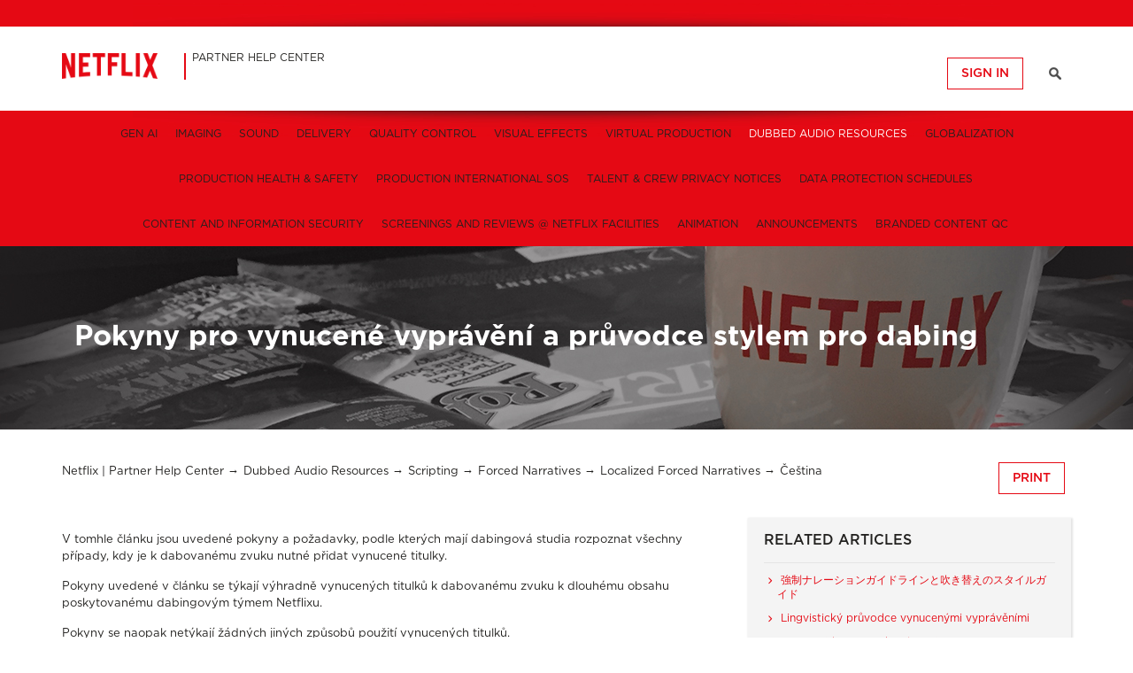

--- FILE ---
content_type: text/html; charset=utf-8
request_url: https://partnerhelp.netflixstudios.com/hc/en-us/articles/20503124006803-Pokyny-pro-vynucen%C3%A9-vypr%C3%A1v%C4%9Bn%C3%AD-a-pr%C5%AFvodce-stylem-pro-dabing
body_size: 10917
content:
<!DOCTYPE html>
<html dir="ltr" lang="en-US">
<head>
  <meta charset="utf-8" />
  <!-- v26850 -->


  <title>Pokyny pro vynucené vyprávění a průvodce stylem pro dabing &ndash; Netflix | Partner Help Center</title>

  <meta name="csrf-param" content="authenticity_token">
<meta name="csrf-token" content="">

  <meta name="description" content="V tomhle článku jsou uvedené pokyny a požadavky, podle kterých mají dabingová studia rozpoznat všechny případy, kdy je k dabovanému zvuku..." /><meta property="og:image" content="https://partnerhelp.netflixstudios.com/hc/theming_assets/01HZKNBQPT2BTWQ093MG2HMXBQ" />
<meta property="og:type" content="website" />
<meta property="og:site_name" content="Netflix | Partner Help Center" />
<meta property="og:title" content="Pokyny pro vynucené vyprávění a průvodce stylem pro dabing" />
<meta property="og:description" content="V tomhle článku jsou uvedené pokyny a požadavky, podle kterých mají dabingová studia rozpoznat všechny případy, kdy je k dabovanému zvuku nutné přidat vynucené titulky.
Pokyny uvedené v článku se t..." />
<meta property="og:url" content="https://partnerhelp.netflixstudios.com/hc/en-us/articles/20503124006803-Pokyny-pro-vynucen%C3%A9-vypr%C3%A1v%C4%9Bn%C3%AD-a-pr%C5%AFvodce-stylem-pro-dabing" />
<link rel="canonical" href="https://partnerhelp.netflixstudios.com/hc/en-us/articles/20503124006803-Pokyny-pro-vynucen%C3%A9-vypr%C3%A1v%C4%9Bn%C3%AD-a-pr%C5%AFvodce-stylem-pro-dabing">
<link rel="alternate" hreflang="en-us" href="https://partnerhelp.netflixstudios.com/hc/en-us/articles/20503124006803-Pokyny-pro-vynucen%C3%A9-vypr%C3%A1v%C4%9Bn%C3%AD-a-pr%C5%AFvodce-stylem-pro-dabing">
<link rel="alternate" hreflang="x-default" href="https://partnerhelp.netflixstudios.com/hc/en-us/articles/20503124006803-Pokyny-pro-vynucen%C3%A9-vypr%C3%A1v%C4%9Bn%C3%AD-a-pr%C5%AFvodce-stylem-pro-dabing">

  <link rel="stylesheet" href="//static.zdassets.com/hc/assets/application-f34d73e002337ab267a13449ad9d7955.css" media="all" id="stylesheet" />
    <!-- Entypo pictograms by Daniel Bruce — www.entypo.com -->
    <link rel="stylesheet" href="//static.zdassets.com/hc/assets/theming_v1_support-e05586b61178dcde2a13a3d323525a18.css" media="all" />
  <link rel="stylesheet" type="text/css" href="/hc/theming_assets/830444/584137/style.css?digest=43490643214611">

  <link rel="icon" type="image/x-icon" href="/hc/theming_assets/01HZKNBQV2ZDXQ2V0W7TDP18YK">

    <script src="//static.zdassets.com/hc/assets/jquery-ed472032c65bb4295993684c673d706a.js"></script>
    <script async src="https://www.googletagmanager.com/gtag/js?id=G-1RBVTK1T4L"></script>
<script>
  window.dataLayer = window.dataLayer || [];
  function gtag(){dataLayer.push(arguments);}
  gtag('js', new Date());
  gtag('config', 'G-1RBVTK1T4L');
</script>


  <!-- add code here that should appear in the document head -->
<meta name="viewport" content="width=device-width, user-scalable=no,initial-scale=1.0, minimum-scale=1.0, maximum-scale=1.0">
<meta name="description" content="Welcome to the Netflix Partner Help Center. Have a question or need help with an issue? Send us a ticket and we'll help you to a resolution."/>
<!--<meta name="robots" content="nosnippet">-->
<link rel="stylesheet" href="//code.jquery.com/ui/1.11.0/themes/smoothness/jquery-ui.css">
<script src="//code.jquery.com/ui/1.11.0/jquery-ui.js"></script>
<script src="//cdnjs.cloudflare.com/ajax/libs/fancybox/2.1.5/jquery.fancybox.pack.js"></script>
<link rel="stylesheet" href="//cdnjs.cloudflare.com/ajax/libs/fancybox/2.1.5/jquery.fancybox.min.css" />

<link rel="icon" href="/hc/theming_assets/01HZKNBAT7Q00SQYEAHS821RTR" type="image/png" />

	<link href="https://stackpath.bootstrapcdn.com/font-awesome/4.7.0/css/font-awesome.min.css" rel="stylesheet">
<script src="https://assets.zendesk.com/assets/apps/conditional_fields/latest/helpcenter.js"></script>

<!-- Google Tag Manager -->
<script>(function(w,d,s,l,i){w[l]=w[l]||[];w[l].push({'gtm.start':
new Date().getTime(),event:'gtm.js'});var f=d.getElementsByTagName(s)[0],
j=d.createElement(s),dl=l!='dataLayer'?'&l='+l:'';j.async=true;j.src=
'https://www.googletagmanager.com/gtm.js?id='+i+dl;f.parentNode.insertBefore(j,f);
})(window,document,'script','dataLayer','GTM-5M8G6PH');</script>
<!-- End Google Tag Manager -->

<!-- Conditional Fields Application Script Below -->
<script src="https://assets.zendesk.com/assets/apps/conditional_fields/latest/helpcenter.js"></script>
<script>var cfaRules = [{"fieldType":"tagger","field":360000308228,"value":"wpp_ops_backlot_support","select":[114094251951,"priority"],"formId":360000030528,"requireds":[]},{"fieldType":"tagger","field":360000308228,"value":"wpp_ops_content_hub_support","select":["priority",114094251951,360000505768],"formId":360000030528,"requireds":[]},{"fieldType":"tagger","field":360000308228,"value":"wpp_ops_master_qc_support","select":["priority"],"formId":360000030528,"requireds":[]},{"fieldType":"tagger","field":360000308228,"value":"wpp_ops_workflow_support","select":["priority"],"formId":360000030528,"requireds":[]},{"fieldType":"tagger","field":360000505768,"value":"wpi_019","select":[360000511088],"formId":360000030528,"requireds":[]},{"fieldType":"tagger","field":360000505768,"value":"wpi_053","select":[360000511088],"formId":360000030528,"requireds":[]},{"fieldType":"tagger","field":360000505768,"value":"wpi_057","select":[360000511088],"formId":360000030528,"requireds":[]},{"fieldType":"tagger","field":360000505768,"value":"wpi_063","select":[360000511088],"formId":360000030528,"requireds":[]},{"fieldType":"tagger","field":360000505768,"value":"wpi_064","select":[360000511088],"formId":360000030528,"requireds":[]},{"fieldType":"tagger","field":360000505768,"value":"wpi_075","select":[360000511088],"formId":360000030528,"requireds":[]},{"fieldType":"tagger","field":360000505768,"value":"wpi_077","select":[360000511088],"formId":360000030528,"requireds":[]},{"fieldType":"tagger","field":360000505768,"value":"wpi_087","select":[360000511088],"formId":360000030528,"requireds":[]},{"fieldType":"tagger","field":360000505768,"value":"wpi_088","select":[360000511088],"formId":360000030528,"requireds":[]}];</script>

  <script type="text/javascript" src="/hc/theming_assets/830444/584137/script.js?digest=43490643214611"></script>
</head>
<body class="community-enabled">
  
  
  

  <!-- Google Tag Manager (noscript) -->
<noscript><iframe src="https://www.googletagmanager.com/ns.html?id=GTM-5M8G6PH"
height="0" width="0" style="display:none;visibility:hidden"></iframe></noscript>
<!-- End Google Tag Manager (noscript) -->
<!-- <div class="alertbox"></div> -->
<p style="display:none;">Welcome to the Netflix Partner Help Center. Have a question or need help with an issue? Send us a ticket and we'll help you to a resolution.</p>
<div id="wrapper" class="clrfx">
  <div class="top-red-bar">
    <div class="inner-wrapper flex-container">
      
      <a href="/" class='back-to-helpcenter' style="display:none">&laquo; <span class="text-en">Return to Help Center</span></a>
      
    	<ol>
      	<!--<li><a href="https://sourcedeliveries.netflix.com" target="_blank"><span class="text-en">Backlot</span></a></li>
        <li><a href="https://contenthub.netflix.com" target="_blank"><span class="text-en">Content Hub</span></a></li>-->
        
      	<!--<li class="support-link"><a href="https://partnerhelp.netflixstudios.com/hc"><span class="text-en">Support</span></a></li>-->
      
      	<!--<li><a href="https://creativeservices.netflix.com/en/support/" target="_blank"><span class="text-en">Artwork</span></a></li>-->
      	<!--<li><a href="https://npv.netflix.com/" target="_blank"><span class="text-en">NPV</span></a></li>-->
        <!---->
    	</ol>
    </div>
  </div>
  <header class="header page-header clrfx">
    <div class="inner-wrapper">
      <!-- logo -->
      <div class="logo logo-header">
        <a href="/">
          <img class="logo-header-img" alt="Logo" src="/hc/theming_assets/01HZKNBQPT2BTWQ093MG2HMXBQ" /> </a>
        <div class="title-header"><span class="title-header-inner"><span class="text-en"><span class="site-title">Partner Help Center</span></span></span></div>
      </div>
      <!--/logo-->
      <div class="page-header-username-language-container">
        <!-- search box -->
        <!-- new request link -->
        
        <div class="community-hidden-signed-in inline header-element hide-if-search">
          
        </div>
        <!-- /inline -->
         
        
        <!-- user information -->
        <div class="inline header-element hide-if-search">
            <a class="login" data-auth-action="signin" role="button" rel="nofollow" title="Opens a dialog" href="/hc/en-us/signin?return_to=https%3A%2F%2Fpartnerhelp.netflixstudios.com%2Fhc%2Fen-us%2Farticles%2F20503124006803-Pokyny-pro-vynucen%25C3%25A9-vypr%25C3%25A1v%25C4%259Bn%25C3%25AD-a-pr%25C5%25AFvodce-stylem-pro-dabing&amp;locale=en-us">Sign in</a>

        </div>
        <!-- /inline -->
        
        <!--Search bar -->
        <div class="inline header-element">
          <a href="#" class="header-element inline search-link hidden">&nbsp;</a>
          <div class="inline header-element page-header-search hidden">
            <form role="search" class="query" data-search="" data-instant="true" autocomplete="off" action="/hc/en-us/search" accept-charset="UTF-8" method="get"><input type="hidden" name="utf8" value="&#x2713;" autocomplete="off" /><input type="search" name="query" id="query" placeholder="Search" autocomplete="off" aria-label="Search" /></form>
          </div>
        </div>
      </div>
      <!--/page-header-username-language-container-->
      <a class="mobile-menu-toggle mobile-menu-toggle-closed header-element" href="#">Menu</a>
      <nav class="nav-header nav-header-level-one">
        <ul class="nav-header-ul">
        </ul>
      </nav>
    </div>
    <!--/inner-wrapper-->
        
  </header>
  <section class="color-bar-submenu">
    <nav class="nav-header nav-header-submenu">
      <ul class="nav-subheader-ul">
      </ul>
    </nav>
  </section>
  <!--/color-bar-->


  <main role="main">
    <div id="page-identifier" class="page-subpage article-page article-20503124006803">
  <div class="page-top-shadow"></div>
  <section class="hero-wrapper hero-wrapper-logo clrfx">
    <div class="inner-wrapper inner-wrapper-with-gutter">
      <div class="hero clrfx">
        <div class="inner-column-99 hero-element">
          <h1 class="hero-title">Pokyny pro vynucené vyprávění a průvodce stylem pro dabing</h1>
        </div>

      </div><!--/hero-copy-->
    </div><!--/inner-wrapper-->   
  </section><!--/hero-wrapper-->
  <section class="content-section content-section-first clrfx">
    <div class="content-column content-column-full">
      <nav class="sub-nav clrfx breadcrumbs-search-nav">
        <ol class="breadcrumbs">
  
    <li title="Netflix | Partner Help Center">
      
        <a href="/hc/en-us">Netflix | Partner Help Center</a>
      
    </li>
  
    <li title="Dubbed Audio Resources">
      
        <a href="/hc/en-us/categories/360005967613-Dubbed-Audio-Resources">Dubbed Audio Resources</a>
      
    </li>
  
    <li title="Scripting">
      
        <a href="/hc/en-us/sections/1500000044802-Scripting">Scripting</a>
      
    </li>
  
    <li title="Forced Narratives">
      
        <a href="/hc/en-us/sections/14519255738515-Forced-Narratives">Forced Narratives</a>
      
    </li>
  
    <li title="Localized Forced Narratives">
      
        <a href="/hc/en-us/sections/20458559972627-Localized-Forced-Narratives">Localized Forced Narratives</a>
      
    </li>
  
    <li title="čeština">
      
        <a href="/hc/en-us/sections/20458737248403-%C4%8De%C5%A1tina">čeština</a>
      
    </li>
  
</ol>

        <div class="subscribe-print-container">
        <a href="javascript:window.print()" style="" class="printfriendly" title="Print"><span class="text-en">Print</span></a>
        </div>
      </nav>
      <div class="inner-column inner-column-first inner-column-two-thirds">
        <div role="main" id="content">

        <p><span style="color: #22211f;">V&nbsp;tomhle článku jsou uvedené pokyny a&nbsp;požadavky, podle kterých mají dabingová studia rozpoznat všechny případy, kdy je k&nbsp;dabovanému zvuku nutné přidat vynucené titulky.</span></p>
<p><span style="color: #22211f;">Pokyny uvedené v&nbsp;článku se týkají výhradně vynucených titulků k&nbsp;dabovanému zvuku k&nbsp;</span><span style="color: #22211f;">dlouhému obsahu poskytovanému dabingovým týmem Netflixu.</span></p>
<p><span style="color: #22211f;">Pokyny se naopak netýkají žádných jiných způsobů použití vynucených titulků.</span></p>
<p><span style="color: #22211f;">&nbsp;</span></p>
<h1 id="h_01H9VKNXWD0MWHF65XSBEE918B"><span style="color: #22211f;">Obsah</span></h1>
<p><a href="#h_01H9VKNXWDA81WS0TWGENSR965" target="_self" rel="undefined">Vynucené titulky (VT)</a></p>
<p><a href="#h_01H9VKNXWEKBQ8VQYPGPNASAA8" target="_self" rel="undefined">Pokyny k&nbsp;vynuceným titulkům</a></p>
<p><a href="#h_01H9VKNXWEH31H56N6V14GW6M0" target="_self" rel="undefined">Požadavky na vynucené titulky</a></p>
<p><a href="#h_01H9VKNXWE112XKPQQZFPV7F5T" target="_self" rel="undefined">Hlavní název</a></p>
<p><a href="#h_01H9VKNXWEA1JDMWSBZYQ2TKG7" target="_self" rel="undefined">Název dílu</a></p>
<p><a href="#h_01H9VKNXWET5XVRBXHS0WMDS8M" target="_self" rel="undefined">Titulky Netflix</a></p>
<p><a href="#h_01H9VKNXWE4PWGD87HC0EHK51G" target="_self" rel="undefined">Styl</a></p>
<p><a href="#h_01H9VKNXWEB6A5R66H03RVB6N9" target="_self" rel="undefined">Případy použití vynucených titulků</a></p>
<p><a href="#h_01H9VKSF6SK3EQ339VMN9D1RYT" target="_self" rel="undefined">Text v&nbsp;obraze</a></p>
<p><a href="#h_01H9VKSMPW1ZW858G4ZHAV9N6F" target="_self" rel="undefined">Dialogy v&nbsp;cizím jazyce</a></p>
<p><a href="#h_01H9VKNXWFDBF9T2Q65JZYX585" target="_self" rel="undefined">Písně</a></p>
<p><a href="#h_01H9VKSTF92AASXY42REY0Y5ES" target="_self" rel="undefined">Archivní záběry</a></p>
<p>&nbsp;</p>
<h1 id="h_01H9VKNXWDA81WS0TWGENSR965"><span style="color: #22211f;">Vynucené titulky (VT)</span></h1>
<p><span style="color: #22211f;">Vynucené titulky jsou textové překryvy (titulky), které dovysvětlují část příběhu nezahrnutou do zvukového dabingu. Jde o&nbsp;prvky děje nezbytné pro pochopení příběhu v&nbsp;cílovém jazyce.&nbsp;</span></p>
<p><span style="color: #22211f;">Vynuceným titulkům se říká „vynucené“, protože se na obrazovce zobrazují, i&nbsp;když jsou titulky vypnuté. Nezobrazují se tedy samostatně a&nbsp;jejich účelem je jenom doplnění dabingu. Obojí společně pak zajišťuje plnohodnotný zážitek v&nbsp;diváky požadovaném cílovém jazyce.</span></p>
<p><span style="color: #22211f;">Mezi nejběžnější případy použití vynucených titulků patří:</span></p>
<ul>
<li><span style="color: #22211f;">Text v&nbsp;obraze</span><span style="color: #22211f;">, ať už přidaný během postprodukce (např. v&nbsp;podobě označení místa nebo jiné grafiky), nebo zaznamenaný kamerou (text v&nbsp;prostředí, kde se příběh odehrává).</span></li>
<li><span style="color: #22211f;">Dialog v&nbsp;</span><span style="color: #22211f;">jazyce</span><span style="color: #22211f;"> </span><span style="color: #22211f;">odlišném</span><span style="color: #22211f;"> </span><span style="color: #22211f;">od primárního jazyka</span><span style="color: #22211f;"> obsahu.&nbsp;</span></li>
<li><span style="color: #22211f;">Písňové</span><span style="color: #22211f;"> texty obsahující zásadní informace k&nbsp;ději.</span></li>
<li><span style="color: #22211f;">Archivní záběry</span><span style="color: #22211f;">.</span></li>
</ul>
<p>&nbsp;</p>
<h1 id="h_01H9VKNXWEKBQ8VQYPGPNASAA8"><span style="color: #22211f;">Pokyny k&nbsp;vynuceným titulkům</span></h1>
<p><span style="color: #22211f;">Důležitou součástí výroby dabingu je pečlivé zvažování, co dabovat a&nbsp;co zahrnout do vynucených titulků tak, aby výsledek byl perfektní. Jako tvůrci dabingu musí dabingová studia určit, které prvky obsahu do dabingu nezařadit, ale pokrýt vynucenými titulky.</span></p>
<p><span style="color: #22211f;">Pokyny Netflixu pro výběr událostí, které pokryjí vynucené titulky jsou následující:</span></p>
<ul>
<li><span style="color: #22211f;">Dabingová studia určí, které události zařadit do vynucených titulků, podle obsahu, kulturních preferencí cílového publika a&nbsp;pravidel Netflixu pro tvorbu vynikajícího dabingu.&nbsp;</span></li>
<li><span style="color: #22211f;">Každá taková událost musí být nedílnou součástí děje a&nbsp;musí obsahovat informace důležité pro příběh (nebo postavy), které nesděluje dabing a&nbsp;které jsou nezbytné pro pochopení příběhu.</span></li>
<li><span style="color: #22211f;">Události vybrané pro VT nesmí být v&nbsp;rozporu s&nbsp;dabingem, nepřiměřeně obsáhlé, opakující se nebo zbytečné. Zároveň ale nesmí být příliš strohé nebo zcela chybět.</span></li>
</ul>
<p><span style="color: #22211f;">Důležité:</span></p>
<ul>
<li><span style="color: #22211f;">Dodržujte pokyny pro VT a&nbsp;</span><a href="https://partnerhelp.netflixstudios.com/hc/en-us/sections/8678604304915-Creative-Excellence-in-Dubbing-Guidelines"><span style="color: #e50914;">pravidla pro vynikající kreativní práci</span></a><span style="color: #22211f;"> platná pro váš jazyk.</span></li>
<li><span style="color: #22211f;">Instrukce Netflixu k&nbsp;vynuceným titulkům pro konkrétní projekt (např. v&nbsp;příručce Show Guide nebo sděleních pro CLP) mají přednost před tímhle dokumentem i&nbsp;pokyny k&nbsp;vynuceným titulkům pro češtinu.</span></li>
</ul>
<p>&nbsp;</p>
<h2 id="h_01H9VKNXWEH31H56N6V14GW6M0"><span style="color: #22211f;">POŽADAVKY NA VYNUCENÉ TITULKY</span></h2>
<p><span style="color: #22211f;">Součástí obsahu jsou konkrétní prvky, které vyžadují větší pozornost, a&nbsp;dabingová studia se musí držet následujících pokynů, pokud nedostanou jiné instrukce z&nbsp;kontaktního místa Netflixu pro dabing.</span></p>
<p>&nbsp;</p>
<h3 id="h_01H9VKNXWE112XKPQQZFPV7F5T"><span style="color: #22211f;">HLAVNÍ NÁZEV</span></h3>
<ul>
<li><span style="color: #22211f;">Hlavní název uvedený v&nbsp;obraze je do vynucených titulků nutné zařadit, pokud v&nbsp;nástroji Terminology existuje schválený název v&nbsp;češtině, který se neshoduje s&nbsp;názvem v&nbsp;obraze.</span></li>
<li><span style="color: #22211f;">Schválený hlavní název používejte za všech okolností. Nikdy ho nepřekládejte po svém.</span></li>
<li><span style="color: #22211f;">Hlavní název do vynucených titulků nezařazujte, pokud je v&nbsp;nástroji Terminology schválená varianta, která je identická s&nbsp;hlavním názvem uvedeným v&nbsp;obsahu.</span></li>
</ul>
<p>&nbsp;</p>
<h3 id="h_01H9VKNXWEA1JDMWSBZYQ2TKG7"><span style="color: #22211f;">NÁZVY DÍLŮ</span></h3>
<ul>
<li><span style="color: #22211f;">Název dílu je taky nutné zařadit do vynucených titulků, pokud se objeví v&nbsp;obraze a&nbsp;není součástí voiceoveru v&nbsp;dabingu.</span></li>
<li><span style="color: #22211f;">Schválené názvy dílů v&nbsp;češtině najdete v&nbsp;nástroji Terminology. Nepřekládejte je po svém.</span></li>
<li><span style="color: #22211f;">Do vynucených titulků nezařazujte název dílu, který je v&nbsp;češtině nadbytečný.</span></li>
<li><span class="wysiwyg-underline" style="color: #22211f;">Pouze pro korejštinu:</span><span style="color: #22211f;"> názvy dílů do vynucených titulků nezařazujte. Bez ohledu na to, jestli se v&nbsp;obraze objeví, nebo ne, ani jestli jsou součástí voiceoveru, nebo ne.</span></li>
</ul>
<p>&nbsp;</p>
<h3 id="h_01H9VKNXWET5XVRBXHS0WMDS8M"><span style="color: #22211f;">TITULKY NETFLIX</span></h3>
<ul>
<li><span style="color: #22211f;">Do vynucených titulků nezařazujte původní titulky Netflixu, pokud vaše kontaktní místo Netflix nestanoví jinak.</span></li>
<li><span style="color: #22211f;">Pokud je zařazení titulků Netflix vyžadováno, řiďte se dokumentem </span><a href="https://docs.google.com/spreadsheets/d/1oNJQBbfTCGBeziKjYftn-J5JU2KHFU7_CThZryQ_llg/edit#gid=0"><span style="color: #e50914;">Netflix Original Credits</span></a><span style="color: #22211f;">, kde najdete schválený překlad do češtiny.</span></li>
</ul>
<p>&nbsp;</p>
<h3 id="h_01H9VKNXWE4PWGD87HC0EHK51G"><span style="color: #22211f;">STYL</span></h3>
<ul>
<li><span style="color: #22211f;">Všechny vynucené titulky musí mít maximálně dva řádky.</span>
<ul>
<li><span style="color: #22211f;">Pokud dva řádky nestačí, událost rozdělte.</span></li>
</ul>
</li>
<li><span style="color: #22211f;">Ve většině jazyků je limit pro každý řádek 42&nbsp;znaků.</span>
<ul>
<li><span style="color: #22211f;">Výjimky:</span>
<ul>
<li><span style="color: #22211f;">Korejština: limit pro každý řádek je 16&nbsp;znaků.</span></li>
<li><span style="color: #22211f;">Thajština: limit pro každý řádek je 35&nbsp;znaků.</span></li>
<li><span style="color: #22211f;">Tradiční a&nbsp;zjednodušená čínština: limit pro každý řádek je 16&nbsp;znaků.</span></li>
<li><span style="color: #22211f;">Japonština:</span>
<ul>
<li><span style="color: #22211f;">Limit pro vodorovné řádky je 13&nbsp;znaků v&nbsp;plné šířce.</span></li>
<li><span style="color: #22211f;">Limit pro svislé řádky je 11&nbsp;znaků v&nbsp;plné šířce.</span></li>
</ul>
</li>
</ul>
</li>
</ul>
</li>
</ul>
<p class="wysiwyg-indent0.5">&nbsp;</p>
<h2 id="h_01H9VKNXWEB6A5R66H03RVB6N9"><span style="color: #22211f;">PŘÍPADY POUŽITÍ VYNUCENÝCH TITULKŮ</span></h2>
<h3 id="h_01H9VKSF6SK3EQ339VMN9D1RYT"><span style="color: #22211f;">TEXT V&nbsp;OBRAZE</span></h3>
<ul>
<li><span style="color: #22211f;">Pro texty v&nbsp;obraze, které se rozhodnete zařadit do vynucených titulků, vždy použijte výhradně velká písmena.</span></li>
<li><span style="color: #22211f;">Překlady textů v&nbsp;obraze by se měly zobrazovat stejně dlouho jako původní text. Zároveň dodržujte minimální a&nbsp;maximální trvání.</span>
<ul>
<li><span style="color: #22211f;">Minimální trvání: 20&nbsp;snímků</span></li>
<li><span style="color: #22211f;">Maximální trvání: 7&nbsp;sekund</span></li>
<li><span style="color: #22211f;">Pokud se text v obraze zobrazuje a&nbsp;mizí pomocí roztmívání a&nbsp;stmívání, vyzkoušejte různé časování a&nbsp;snažte se ho synchronizovat s&nbsp;událostí.</span></li>
</ul>
</li>
</ul>
<p>&nbsp;</p>
<h3 id="h_01H9VKSMPW1ZW858G4ZHAV9N6F"><span style="color: #22211f;">DIALOGY V&nbsp;CIZÍM JAZYCE</span></h3>
<p><span style="color: #22211f;">Dialog v&nbsp;cizím jazyce je dialog pronášený v&nbsp;jazyce odlišném od primárního jazyka obsahu.</span></p>
<ul>
<li><span style="color: #22211f;">Do vynucených titulků zařaďte cizojazyčné dialogy, kterým má publikum rozumět a&nbsp;které nejsou dabované do cílového jazyka (tj. dialogy, které obsahují informace důležité pro děj).</span></li>
</ul>
<p>&nbsp;</p>
<h3 id="h_01H9VKNXWFDBF9T2Q65JZYX585"><span style="color: #22211f;">PÍSNĚ</span></h3>
<p><span style="color: #22211f;">Všechny písně v&nbsp;obsahu se pečlivě a&nbsp;záměrně vybírají s&nbsp;cílem posunout vyprávění příběhu. Zapadají do kreativních úmyslů tvůrců.&nbsp;</span></p>
<p><span style="color: #22211f;">U&nbsp;písní ponechaných v&nbsp;dabingu v&nbsp;originále:</span></p>
<ul>
<li><span style="color: #22211f;">Zvažte jejich zařazení do vynucených titulků, pokud jsou nedílnou součástí děje nebo obsahují informace o&nbsp;příběhu nebo postavách, které by diváci jinak nezjistili.&nbsp;</span></li>
<li><span style="color: #22211f;">Soundtrack, včetně úvodních a&nbsp;závěrečných znělek, do vynucených titulků nezařazujte (pokud vám k&nbsp;tomu Netflix nedá pokyn).</span></li>
<li><span style="color: #22211f;">Texty písní ve vynucených titulcích pište kurzívou.</span></li>
<li><span style="color: #22211f;">Na koncích řádků překladu písňových textů používejte jenom otazníky a&nbsp;vykřičníky (ne čárky ani tečky).</span></li>
<li><span style="color: #22211f;">Písně je do vynucených titulků možné zařadit, jenom pokud k&nbsp;nim byla udělena práva.</span></li>
<li><span style="color: #22211f;">Práva se u&nbsp;různých kategorií písní liší: můžou být vázaná na originál (určený pro obsah), licencovaná nebo veřejná. Ohledně práv k&nbsp;písním si vždy vyžádejte schválení od zástupce oddělení Netflix Dubbing.</span></li>
</ul>
<p>&nbsp;</p>
<h3 id="h_01H9VKSTF92AASXY42REY0Y5ES"><span style="color: #22211f;">ARCHIVNÍ ZÁBĚRY</span></h3>
<ul>
<li><span style="color: #22211f;">Do vynucených titulků zahrňte události spojené s&nbsp;archivními záběry, které nejsou dabované, ale tvoří nedílnou součást příběhu.</span></li>
<li><span style="color: #22211f;">V&nbsp;</span><a href="https://partnerhelp.netflixstudios.com/hc/en-us/sections/8678604304915-Creative-Excellence-in-Dubbing-Guidelines"><span style="color: #e50914;">pravidlech pro vynikající kreativní práci</span></a><span style="color: #22211f;"> najdete definici archivních záběrů a&nbsp;pokyny k&nbsp;jejich zpracování.</span></li>
</ul>
        <div class="article-attachments">
          <ul class="attachments">
            
          </ul>
        </div>
        
        <section class="content-helpful box-shadow grey-box">

          <span>Was this article helpful?</span>
          <div class="article-vote-controls">
            <a class="article-vote-up" data-helper="vote" data-item="article" data-type="up" data-id="20503124006803" data-upvote-count="0" data-vote-count="0" data-vote-sum="0" data-vote-url="/hc/en-us/articles/20503124006803/vote" data-value="null" data-label="0 out of 0 found this helpful" data-selected-class="article-voted" aria-selected="false" role="button" rel="nofollow" title="Yes" href="#"></a>
            <a class="article-vote-down" data-helper="vote" data-item="article" data-type="down" data-id="20503124006803" data-upvote-count="0" data-vote-count="0" data-vote-sum="0" data-vote-url="/hc/en-us/articles/20503124006803/vote" data-value="null" data-label="0 out of 0 found this helpful" data-selected-class="article-voted" aria-selected="false" role="button" rel="nofollow" title="No" href="#"></a>
          </div>
          <small class="article-vote-count">
            <span class="article-vote-label" data-helper="vote" data-item="article" data-type="label" data-id="20503124006803" data-upvote-count="0" data-vote-count="0" data-vote-sum="0" data-vote-url="/hc/en-us/articles/20503124006803/vote" data-value="null" data-label="0 out of 0 found this helpful">0 out of 0 found this helpful</span>
          </small>
        </section>
        
   
      </div><!--#content-->
				
        
        
      </div>
      <aside role="complementary" id="sidebar" class="inner-column  article-sidebar side-column">

        <div class="sidebar-widget recent-articles box-shadow">
          <div data-recent-articles></div>
        </div>

        <div class="sidebar-widget related-articles box-shadow">
          
  <section class="related-articles">
    
      <h3 class="related-articles-title">Related articles</h3>
    
    <ul>
      
        <li>
          <a href="/hc/en-us/related/click?data=[base64]" rel="nofollow">強制ナレーションガイドラインと吹き替えのスタイルガイド</a>
        </li>
      
        <li>
          <a href="/hc/en-us/related/click?data=[base64]" rel="nofollow">Lingvistický průvodce vynucenými vyprávěními</a>
        </li>
      
        <li>
          <a href="/hc/en-us/related/click?data=[base64]%3D--c4744312dd1e39c7780e6e83492f992170e9820e" rel="nofollow">Style Guide pro zvukové popisy – v2.5</a>
        </li>
      
        <li>
          <a href="/hc/en-us/related/click?data=BAh7CjobZGVzdGluYXRpb25fYXJ0aWNsZV9pZGwrCI%[base64]" rel="nofollow">Localization Best Practices - Nonfiction Content</a>
        </li>
      
        <li>
          <a href="/hc/en-us/related/click?data=[base64]%3D%3D--94726d8dd6c59ff018734136328f73f2f7c6fe99" rel="nofollow">Cameras &amp; Image Capture: Requirements and Best Practices</a>
        </li>
      
    </ul>
  </section>


        </div>

      </aside>
    </div><!--/content-column-->
  </section><!--/content-section-->
</div><!--/page-identifier-->



  </main>

  
</div><!-- /wrapper -->
<footer class="footer">
  <div class="footer-inner inner-wrapper clrfx">
    <div class="footer-element column column-two-sixths">
      <ul>
        <li><span class="text-en">Netflix Partner Help Center</span></li>
        <li>&nbsp;</li>
        <li>
  <div class="dropdown language-selector" aria-haspopup="true">
    <a class="dropdown-toggle">
      English (US)
    </a>
    <span class="dropdown-menu dropdown-menu-end" role="menu">
      
        <a href="/hc/change_language/ja?return_to=%2Fhc%2Fja" dir="ltr" rel="nofollow" role="menuitem">
          日本語
        </a>
      
        <a href="/hc/change_language/ko-kr?return_to=%2Fhc%2Fko-kr" dir="ltr" rel="nofollow" role="menuitem">
          한국어(대한민국)
        </a>
      
    </span>
  </div>
</li>
        <li>&nbsp;</li>
        <li>&copy; <span class="copyright-year"></span> Netflix, Inc. <span class="text-en text-grey">All Rights Reserved</span></li>
      </ul>
    </div>

    <div class="footer-element column column-sixth">
      <ul>
        
        
        
        
        
        
      </ul>
    </div>
    <div class="footer-element column column-sixth" style="position: relative;left: -30px;">
      <ul>
        <li style="font-weight: 400;font-size: 10px;color: #555;">REFERENCE</li>
        <li><a href="https://help.netflix.com/help" target="_blank"><span class="text-en">Netflix Consumer Help Center</span></a></li>
        <li><a href="http://media.netflix.com/" target="_blank"><span class="text-en">Netflix Media Center</span></a></li>
        <li><a href="http://techblog.netflix.com/" target="_blank"><span class="text-en">Netflix Tech Blog</span></a></li>
        <!--<li><a href="/hc/en-us/sections/203881338-Tech-Away-Days" class="fancybox"><span class="text-en">Tech Away Days</span></a></li>-->
         
      </ul>
    </div>
    <div class="footer-element column column-sixth">
      <ul>
        <li style="font-weight: 400;font-size: 10px;color: #555;">LEGAL</li>
        
        <li><a href="https://help.netflix.com/legal/prodsvcsprivacy" target="_blank"><span class="text-en">Privacy</span></a></li>
        <li><a href="https://help.netflix.com/legal/prodsvcsprivacy?locale=en&docType=privacy#cookies" target="_blank"><span class="text-en">Cookie Preferences</span></a></li>
        <li><a href="https://help.netflix.com/legal/prodsvcsterms" target="_blank"><span class="text-en">Terms of Use</span></a></li>
      </ul>
    </div>
    
  </div>
  
</footer>


<div style="display:none;">
  
  <div id="ttsg-survey" class="modal">
    
  </div>
  
  
  
</div>



  <!-- / -->

  
  <script src="//static.zdassets.com/hc/assets/en-us.bbb3d4d87d0b571a9a1b.js"></script>
  <script src="https://mep-support.zendesk.com/auth/v2/host/without_iframe.js" data-brand-id="584137" data-return-to="https://partnerhelp.netflixstudios.com/hc/en-us/articles/20503124006803-Pokyny-pro-vynucen%C3%A9-vypr%C3%A1v%C4%9Bn%C3%AD-a-pr%C5%AFvodce-stylem-pro-dabing" data-theme="hc" data-locale="en-us" data-auth-origin="584137,true,true"></script>

  <script type="text/javascript">
  /*

    Greetings sourcecode lurker!

    This is for internal Zendesk and legacy usage,
    we don't support or guarantee any of these values
    so please don't build stuff on top of them.

  */

  HelpCenter = {};
  HelpCenter.account = {"subdomain":"mep-support","environment":"production","name":"Netflix | Partner Support"};
  HelpCenter.user = {"identifier":"da39a3ee5e6b4b0d3255bfef95601890afd80709","email":null,"name":"","role":"anonymous","avatar_url":"https://assets.zendesk.com/hc/assets/default_avatar.png","is_admin":false,"organizations":[],"groups":[]};
  HelpCenter.internal = {"asset_url":"//static.zdassets.com/hc/assets/","web_widget_asset_composer_url":"https://static.zdassets.com/ekr/snippet.js","current_session":{"locale":"en-us","csrf_token":null,"shared_csrf_token":null},"usage_tracking":{"event":"article_viewed","data":"[base64]","url":"https://partnerhelp.netflixstudios.com/hc/activity"},"current_record_id":"20503124006803","current_record_url":"/hc/en-us/articles/20503124006803-Pokyny-pro-vynucen%C3%A9-vypr%C3%A1v%C4%9Bn%C3%AD-a-pr%C5%AFvodce-stylem-pro-dabing","current_record_title":"Pokyny pro vynucené vyprávění a průvodce stylem pro dabing","current_text_direction":"ltr","current_brand_id":584137,"current_brand_name":"Partner Support","current_brand_url":"https://mep-support.zendesk.com","current_brand_active":true,"current_path":"/hc/en-us/articles/20503124006803-Pokyny-pro-vynucen%C3%A9-vypr%C3%A1v%C4%9Bn%C3%AD-a-pr%C5%AFvodce-stylem-pro-dabing","show_autocomplete_breadcrumbs":true,"user_info_changing_enabled":false,"has_user_profiles_enabled":true,"has_end_user_attachments":true,"user_aliases_enabled":false,"has_anonymous_kb_voting":true,"has_multi_language_help_center":true,"show_at_mentions":true,"embeddables_config":{"embeddables_web_widget":false,"embeddables_help_center_auth_enabled":false,"embeddables_connect_ipms":false},"answer_bot_subdomain":"static","gather_plan_state":"subscribed","has_article_verification":true,"has_gather":true,"has_ckeditor":false,"has_community_enabled":true,"has_community_badges":true,"has_community_post_content_tagging":false,"has_gather_content_tags":true,"has_guide_content_tags":true,"has_user_segments":true,"has_answer_bot_web_form_enabled":true,"has_garden_modals":false,"theming_cookie_key":"hc-da39a3ee5e6b4b0d3255bfef95601890afd80709-2-preview","is_preview":false,"has_search_settings_in_plan":true,"theming_api_version":1,"theming_settings":{"color_1":"#e50914","color_2":"#F4f4f4","color_3":"#999999","color_4":"#22211f","color_5":"#e4e4e4","font_1":"Arial, 'Helvetica Neue', Helvetica, sans-serif","font_2":"Arial, 'Helvetica Neue', Helvetica, sans-serif","logo":"/hc/theming_assets/01HZKNBQPT2BTWQ093MG2HMXBQ","favicon":"/hc/theming_assets/01HZKNBQV2ZDXQ2V0W7TDP18YK"},"has_pci_credit_card_custom_field":true,"help_center_restricted":false,"is_assuming_someone_else":false,"flash_messages":[],"user_photo_editing_enabled":true,"user_preferred_locale":"en-us","base_locale":"en-us","login_url":"/hc/en-us/signin?return_to=https%3A%2F%2Fpartnerhelp.netflixstudios.com%2Fhc%2Fen-us%2Farticles%2F20503124006803-Pokyny-pro-vynucen%25C3%25A9-vypr%25C3%25A1v%25C4%259Bn%25C3%25AD-a-pr%25C5%25AFvodce-stylem-pro-dabing","has_alternate_templates":true,"has_custom_statuses_enabled":true,"has_hc_generative_answers_setting_enabled":true,"has_generative_search_with_zgpt_enabled":false,"has_suggested_initial_questions_enabled":false,"has_guide_service_catalog":true,"has_service_catalog_search_poc":false,"has_service_catalog_itam":false,"has_csat_reverse_2_scale_in_mobile":false,"has_knowledge_navigation":false,"has_unified_navigation":false,"has_unified_navigation_eap_access":false,"has_csat_bet365_branding":false,"version":"v26850","dev_mode":false};
</script>

  
  <script src="//static.zdassets.com/hc/assets/moment-3b62525bdab669b7b17d1a9d8b5d46b4.js"></script>
  <script src="//static.zdassets.com/hc/assets/hc_enduser-be182e02d9d03985cf4f06a89a977e3d.js"></script>
  
  <script src="//analytics.zdassets.com/hc/assets/analytics-aa1f347242302565819d86b80d61094e.js"></script>
</body>
</html>